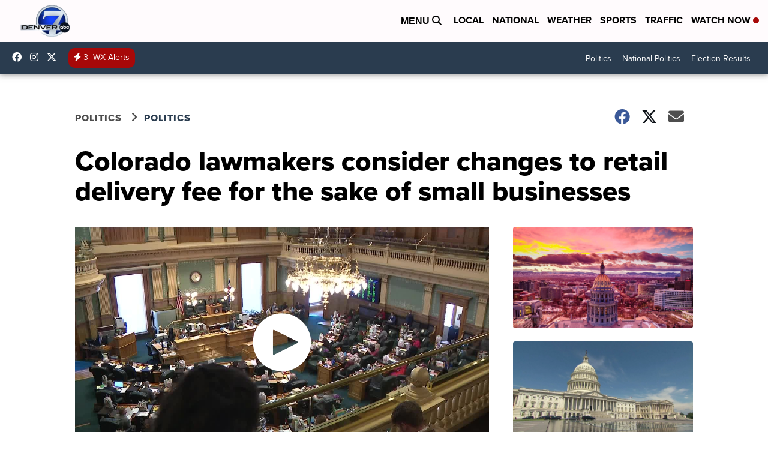

--- FILE ---
content_type: text/html; charset=utf-8
request_url: https://www.google.com/recaptcha/api2/anchor?ar=1&k=6LfIiLMgAAAAALZBRfxspvov0hQVLth9kOiQ4VMZ&co=aHR0cHM6Ly93d3cuZGVudmVyNy5jb206NDQz&hl=en&v=N67nZn4AqZkNcbeMu4prBgzg&size=normal&anchor-ms=20000&execute-ms=30000&cb=x2b2pn51hjz6
body_size: 50312
content:
<!DOCTYPE HTML><html dir="ltr" lang="en"><head><meta http-equiv="Content-Type" content="text/html; charset=UTF-8">
<meta http-equiv="X-UA-Compatible" content="IE=edge">
<title>reCAPTCHA</title>
<style type="text/css">
/* cyrillic-ext */
@font-face {
  font-family: 'Roboto';
  font-style: normal;
  font-weight: 400;
  font-stretch: 100%;
  src: url(//fonts.gstatic.com/s/roboto/v48/KFO7CnqEu92Fr1ME7kSn66aGLdTylUAMa3GUBHMdazTgWw.woff2) format('woff2');
  unicode-range: U+0460-052F, U+1C80-1C8A, U+20B4, U+2DE0-2DFF, U+A640-A69F, U+FE2E-FE2F;
}
/* cyrillic */
@font-face {
  font-family: 'Roboto';
  font-style: normal;
  font-weight: 400;
  font-stretch: 100%;
  src: url(//fonts.gstatic.com/s/roboto/v48/KFO7CnqEu92Fr1ME7kSn66aGLdTylUAMa3iUBHMdazTgWw.woff2) format('woff2');
  unicode-range: U+0301, U+0400-045F, U+0490-0491, U+04B0-04B1, U+2116;
}
/* greek-ext */
@font-face {
  font-family: 'Roboto';
  font-style: normal;
  font-weight: 400;
  font-stretch: 100%;
  src: url(//fonts.gstatic.com/s/roboto/v48/KFO7CnqEu92Fr1ME7kSn66aGLdTylUAMa3CUBHMdazTgWw.woff2) format('woff2');
  unicode-range: U+1F00-1FFF;
}
/* greek */
@font-face {
  font-family: 'Roboto';
  font-style: normal;
  font-weight: 400;
  font-stretch: 100%;
  src: url(//fonts.gstatic.com/s/roboto/v48/KFO7CnqEu92Fr1ME7kSn66aGLdTylUAMa3-UBHMdazTgWw.woff2) format('woff2');
  unicode-range: U+0370-0377, U+037A-037F, U+0384-038A, U+038C, U+038E-03A1, U+03A3-03FF;
}
/* math */
@font-face {
  font-family: 'Roboto';
  font-style: normal;
  font-weight: 400;
  font-stretch: 100%;
  src: url(//fonts.gstatic.com/s/roboto/v48/KFO7CnqEu92Fr1ME7kSn66aGLdTylUAMawCUBHMdazTgWw.woff2) format('woff2');
  unicode-range: U+0302-0303, U+0305, U+0307-0308, U+0310, U+0312, U+0315, U+031A, U+0326-0327, U+032C, U+032F-0330, U+0332-0333, U+0338, U+033A, U+0346, U+034D, U+0391-03A1, U+03A3-03A9, U+03B1-03C9, U+03D1, U+03D5-03D6, U+03F0-03F1, U+03F4-03F5, U+2016-2017, U+2034-2038, U+203C, U+2040, U+2043, U+2047, U+2050, U+2057, U+205F, U+2070-2071, U+2074-208E, U+2090-209C, U+20D0-20DC, U+20E1, U+20E5-20EF, U+2100-2112, U+2114-2115, U+2117-2121, U+2123-214F, U+2190, U+2192, U+2194-21AE, U+21B0-21E5, U+21F1-21F2, U+21F4-2211, U+2213-2214, U+2216-22FF, U+2308-230B, U+2310, U+2319, U+231C-2321, U+2336-237A, U+237C, U+2395, U+239B-23B7, U+23D0, U+23DC-23E1, U+2474-2475, U+25AF, U+25B3, U+25B7, U+25BD, U+25C1, U+25CA, U+25CC, U+25FB, U+266D-266F, U+27C0-27FF, U+2900-2AFF, U+2B0E-2B11, U+2B30-2B4C, U+2BFE, U+3030, U+FF5B, U+FF5D, U+1D400-1D7FF, U+1EE00-1EEFF;
}
/* symbols */
@font-face {
  font-family: 'Roboto';
  font-style: normal;
  font-weight: 400;
  font-stretch: 100%;
  src: url(//fonts.gstatic.com/s/roboto/v48/KFO7CnqEu92Fr1ME7kSn66aGLdTylUAMaxKUBHMdazTgWw.woff2) format('woff2');
  unicode-range: U+0001-000C, U+000E-001F, U+007F-009F, U+20DD-20E0, U+20E2-20E4, U+2150-218F, U+2190, U+2192, U+2194-2199, U+21AF, U+21E6-21F0, U+21F3, U+2218-2219, U+2299, U+22C4-22C6, U+2300-243F, U+2440-244A, U+2460-24FF, U+25A0-27BF, U+2800-28FF, U+2921-2922, U+2981, U+29BF, U+29EB, U+2B00-2BFF, U+4DC0-4DFF, U+FFF9-FFFB, U+10140-1018E, U+10190-1019C, U+101A0, U+101D0-101FD, U+102E0-102FB, U+10E60-10E7E, U+1D2C0-1D2D3, U+1D2E0-1D37F, U+1F000-1F0FF, U+1F100-1F1AD, U+1F1E6-1F1FF, U+1F30D-1F30F, U+1F315, U+1F31C, U+1F31E, U+1F320-1F32C, U+1F336, U+1F378, U+1F37D, U+1F382, U+1F393-1F39F, U+1F3A7-1F3A8, U+1F3AC-1F3AF, U+1F3C2, U+1F3C4-1F3C6, U+1F3CA-1F3CE, U+1F3D4-1F3E0, U+1F3ED, U+1F3F1-1F3F3, U+1F3F5-1F3F7, U+1F408, U+1F415, U+1F41F, U+1F426, U+1F43F, U+1F441-1F442, U+1F444, U+1F446-1F449, U+1F44C-1F44E, U+1F453, U+1F46A, U+1F47D, U+1F4A3, U+1F4B0, U+1F4B3, U+1F4B9, U+1F4BB, U+1F4BF, U+1F4C8-1F4CB, U+1F4D6, U+1F4DA, U+1F4DF, U+1F4E3-1F4E6, U+1F4EA-1F4ED, U+1F4F7, U+1F4F9-1F4FB, U+1F4FD-1F4FE, U+1F503, U+1F507-1F50B, U+1F50D, U+1F512-1F513, U+1F53E-1F54A, U+1F54F-1F5FA, U+1F610, U+1F650-1F67F, U+1F687, U+1F68D, U+1F691, U+1F694, U+1F698, U+1F6AD, U+1F6B2, U+1F6B9-1F6BA, U+1F6BC, U+1F6C6-1F6CF, U+1F6D3-1F6D7, U+1F6E0-1F6EA, U+1F6F0-1F6F3, U+1F6F7-1F6FC, U+1F700-1F7FF, U+1F800-1F80B, U+1F810-1F847, U+1F850-1F859, U+1F860-1F887, U+1F890-1F8AD, U+1F8B0-1F8BB, U+1F8C0-1F8C1, U+1F900-1F90B, U+1F93B, U+1F946, U+1F984, U+1F996, U+1F9E9, U+1FA00-1FA6F, U+1FA70-1FA7C, U+1FA80-1FA89, U+1FA8F-1FAC6, U+1FACE-1FADC, U+1FADF-1FAE9, U+1FAF0-1FAF8, U+1FB00-1FBFF;
}
/* vietnamese */
@font-face {
  font-family: 'Roboto';
  font-style: normal;
  font-weight: 400;
  font-stretch: 100%;
  src: url(//fonts.gstatic.com/s/roboto/v48/KFO7CnqEu92Fr1ME7kSn66aGLdTylUAMa3OUBHMdazTgWw.woff2) format('woff2');
  unicode-range: U+0102-0103, U+0110-0111, U+0128-0129, U+0168-0169, U+01A0-01A1, U+01AF-01B0, U+0300-0301, U+0303-0304, U+0308-0309, U+0323, U+0329, U+1EA0-1EF9, U+20AB;
}
/* latin-ext */
@font-face {
  font-family: 'Roboto';
  font-style: normal;
  font-weight: 400;
  font-stretch: 100%;
  src: url(//fonts.gstatic.com/s/roboto/v48/KFO7CnqEu92Fr1ME7kSn66aGLdTylUAMa3KUBHMdazTgWw.woff2) format('woff2');
  unicode-range: U+0100-02BA, U+02BD-02C5, U+02C7-02CC, U+02CE-02D7, U+02DD-02FF, U+0304, U+0308, U+0329, U+1D00-1DBF, U+1E00-1E9F, U+1EF2-1EFF, U+2020, U+20A0-20AB, U+20AD-20C0, U+2113, U+2C60-2C7F, U+A720-A7FF;
}
/* latin */
@font-face {
  font-family: 'Roboto';
  font-style: normal;
  font-weight: 400;
  font-stretch: 100%;
  src: url(//fonts.gstatic.com/s/roboto/v48/KFO7CnqEu92Fr1ME7kSn66aGLdTylUAMa3yUBHMdazQ.woff2) format('woff2');
  unicode-range: U+0000-00FF, U+0131, U+0152-0153, U+02BB-02BC, U+02C6, U+02DA, U+02DC, U+0304, U+0308, U+0329, U+2000-206F, U+20AC, U+2122, U+2191, U+2193, U+2212, U+2215, U+FEFF, U+FFFD;
}
/* cyrillic-ext */
@font-face {
  font-family: 'Roboto';
  font-style: normal;
  font-weight: 500;
  font-stretch: 100%;
  src: url(//fonts.gstatic.com/s/roboto/v48/KFO7CnqEu92Fr1ME7kSn66aGLdTylUAMa3GUBHMdazTgWw.woff2) format('woff2');
  unicode-range: U+0460-052F, U+1C80-1C8A, U+20B4, U+2DE0-2DFF, U+A640-A69F, U+FE2E-FE2F;
}
/* cyrillic */
@font-face {
  font-family: 'Roboto';
  font-style: normal;
  font-weight: 500;
  font-stretch: 100%;
  src: url(//fonts.gstatic.com/s/roboto/v48/KFO7CnqEu92Fr1ME7kSn66aGLdTylUAMa3iUBHMdazTgWw.woff2) format('woff2');
  unicode-range: U+0301, U+0400-045F, U+0490-0491, U+04B0-04B1, U+2116;
}
/* greek-ext */
@font-face {
  font-family: 'Roboto';
  font-style: normal;
  font-weight: 500;
  font-stretch: 100%;
  src: url(//fonts.gstatic.com/s/roboto/v48/KFO7CnqEu92Fr1ME7kSn66aGLdTylUAMa3CUBHMdazTgWw.woff2) format('woff2');
  unicode-range: U+1F00-1FFF;
}
/* greek */
@font-face {
  font-family: 'Roboto';
  font-style: normal;
  font-weight: 500;
  font-stretch: 100%;
  src: url(//fonts.gstatic.com/s/roboto/v48/KFO7CnqEu92Fr1ME7kSn66aGLdTylUAMa3-UBHMdazTgWw.woff2) format('woff2');
  unicode-range: U+0370-0377, U+037A-037F, U+0384-038A, U+038C, U+038E-03A1, U+03A3-03FF;
}
/* math */
@font-face {
  font-family: 'Roboto';
  font-style: normal;
  font-weight: 500;
  font-stretch: 100%;
  src: url(//fonts.gstatic.com/s/roboto/v48/KFO7CnqEu92Fr1ME7kSn66aGLdTylUAMawCUBHMdazTgWw.woff2) format('woff2');
  unicode-range: U+0302-0303, U+0305, U+0307-0308, U+0310, U+0312, U+0315, U+031A, U+0326-0327, U+032C, U+032F-0330, U+0332-0333, U+0338, U+033A, U+0346, U+034D, U+0391-03A1, U+03A3-03A9, U+03B1-03C9, U+03D1, U+03D5-03D6, U+03F0-03F1, U+03F4-03F5, U+2016-2017, U+2034-2038, U+203C, U+2040, U+2043, U+2047, U+2050, U+2057, U+205F, U+2070-2071, U+2074-208E, U+2090-209C, U+20D0-20DC, U+20E1, U+20E5-20EF, U+2100-2112, U+2114-2115, U+2117-2121, U+2123-214F, U+2190, U+2192, U+2194-21AE, U+21B0-21E5, U+21F1-21F2, U+21F4-2211, U+2213-2214, U+2216-22FF, U+2308-230B, U+2310, U+2319, U+231C-2321, U+2336-237A, U+237C, U+2395, U+239B-23B7, U+23D0, U+23DC-23E1, U+2474-2475, U+25AF, U+25B3, U+25B7, U+25BD, U+25C1, U+25CA, U+25CC, U+25FB, U+266D-266F, U+27C0-27FF, U+2900-2AFF, U+2B0E-2B11, U+2B30-2B4C, U+2BFE, U+3030, U+FF5B, U+FF5D, U+1D400-1D7FF, U+1EE00-1EEFF;
}
/* symbols */
@font-face {
  font-family: 'Roboto';
  font-style: normal;
  font-weight: 500;
  font-stretch: 100%;
  src: url(//fonts.gstatic.com/s/roboto/v48/KFO7CnqEu92Fr1ME7kSn66aGLdTylUAMaxKUBHMdazTgWw.woff2) format('woff2');
  unicode-range: U+0001-000C, U+000E-001F, U+007F-009F, U+20DD-20E0, U+20E2-20E4, U+2150-218F, U+2190, U+2192, U+2194-2199, U+21AF, U+21E6-21F0, U+21F3, U+2218-2219, U+2299, U+22C4-22C6, U+2300-243F, U+2440-244A, U+2460-24FF, U+25A0-27BF, U+2800-28FF, U+2921-2922, U+2981, U+29BF, U+29EB, U+2B00-2BFF, U+4DC0-4DFF, U+FFF9-FFFB, U+10140-1018E, U+10190-1019C, U+101A0, U+101D0-101FD, U+102E0-102FB, U+10E60-10E7E, U+1D2C0-1D2D3, U+1D2E0-1D37F, U+1F000-1F0FF, U+1F100-1F1AD, U+1F1E6-1F1FF, U+1F30D-1F30F, U+1F315, U+1F31C, U+1F31E, U+1F320-1F32C, U+1F336, U+1F378, U+1F37D, U+1F382, U+1F393-1F39F, U+1F3A7-1F3A8, U+1F3AC-1F3AF, U+1F3C2, U+1F3C4-1F3C6, U+1F3CA-1F3CE, U+1F3D4-1F3E0, U+1F3ED, U+1F3F1-1F3F3, U+1F3F5-1F3F7, U+1F408, U+1F415, U+1F41F, U+1F426, U+1F43F, U+1F441-1F442, U+1F444, U+1F446-1F449, U+1F44C-1F44E, U+1F453, U+1F46A, U+1F47D, U+1F4A3, U+1F4B0, U+1F4B3, U+1F4B9, U+1F4BB, U+1F4BF, U+1F4C8-1F4CB, U+1F4D6, U+1F4DA, U+1F4DF, U+1F4E3-1F4E6, U+1F4EA-1F4ED, U+1F4F7, U+1F4F9-1F4FB, U+1F4FD-1F4FE, U+1F503, U+1F507-1F50B, U+1F50D, U+1F512-1F513, U+1F53E-1F54A, U+1F54F-1F5FA, U+1F610, U+1F650-1F67F, U+1F687, U+1F68D, U+1F691, U+1F694, U+1F698, U+1F6AD, U+1F6B2, U+1F6B9-1F6BA, U+1F6BC, U+1F6C6-1F6CF, U+1F6D3-1F6D7, U+1F6E0-1F6EA, U+1F6F0-1F6F3, U+1F6F7-1F6FC, U+1F700-1F7FF, U+1F800-1F80B, U+1F810-1F847, U+1F850-1F859, U+1F860-1F887, U+1F890-1F8AD, U+1F8B0-1F8BB, U+1F8C0-1F8C1, U+1F900-1F90B, U+1F93B, U+1F946, U+1F984, U+1F996, U+1F9E9, U+1FA00-1FA6F, U+1FA70-1FA7C, U+1FA80-1FA89, U+1FA8F-1FAC6, U+1FACE-1FADC, U+1FADF-1FAE9, U+1FAF0-1FAF8, U+1FB00-1FBFF;
}
/* vietnamese */
@font-face {
  font-family: 'Roboto';
  font-style: normal;
  font-weight: 500;
  font-stretch: 100%;
  src: url(//fonts.gstatic.com/s/roboto/v48/KFO7CnqEu92Fr1ME7kSn66aGLdTylUAMa3OUBHMdazTgWw.woff2) format('woff2');
  unicode-range: U+0102-0103, U+0110-0111, U+0128-0129, U+0168-0169, U+01A0-01A1, U+01AF-01B0, U+0300-0301, U+0303-0304, U+0308-0309, U+0323, U+0329, U+1EA0-1EF9, U+20AB;
}
/* latin-ext */
@font-face {
  font-family: 'Roboto';
  font-style: normal;
  font-weight: 500;
  font-stretch: 100%;
  src: url(//fonts.gstatic.com/s/roboto/v48/KFO7CnqEu92Fr1ME7kSn66aGLdTylUAMa3KUBHMdazTgWw.woff2) format('woff2');
  unicode-range: U+0100-02BA, U+02BD-02C5, U+02C7-02CC, U+02CE-02D7, U+02DD-02FF, U+0304, U+0308, U+0329, U+1D00-1DBF, U+1E00-1E9F, U+1EF2-1EFF, U+2020, U+20A0-20AB, U+20AD-20C0, U+2113, U+2C60-2C7F, U+A720-A7FF;
}
/* latin */
@font-face {
  font-family: 'Roboto';
  font-style: normal;
  font-weight: 500;
  font-stretch: 100%;
  src: url(//fonts.gstatic.com/s/roboto/v48/KFO7CnqEu92Fr1ME7kSn66aGLdTylUAMa3yUBHMdazQ.woff2) format('woff2');
  unicode-range: U+0000-00FF, U+0131, U+0152-0153, U+02BB-02BC, U+02C6, U+02DA, U+02DC, U+0304, U+0308, U+0329, U+2000-206F, U+20AC, U+2122, U+2191, U+2193, U+2212, U+2215, U+FEFF, U+FFFD;
}
/* cyrillic-ext */
@font-face {
  font-family: 'Roboto';
  font-style: normal;
  font-weight: 900;
  font-stretch: 100%;
  src: url(//fonts.gstatic.com/s/roboto/v48/KFO7CnqEu92Fr1ME7kSn66aGLdTylUAMa3GUBHMdazTgWw.woff2) format('woff2');
  unicode-range: U+0460-052F, U+1C80-1C8A, U+20B4, U+2DE0-2DFF, U+A640-A69F, U+FE2E-FE2F;
}
/* cyrillic */
@font-face {
  font-family: 'Roboto';
  font-style: normal;
  font-weight: 900;
  font-stretch: 100%;
  src: url(//fonts.gstatic.com/s/roboto/v48/KFO7CnqEu92Fr1ME7kSn66aGLdTylUAMa3iUBHMdazTgWw.woff2) format('woff2');
  unicode-range: U+0301, U+0400-045F, U+0490-0491, U+04B0-04B1, U+2116;
}
/* greek-ext */
@font-face {
  font-family: 'Roboto';
  font-style: normal;
  font-weight: 900;
  font-stretch: 100%;
  src: url(//fonts.gstatic.com/s/roboto/v48/KFO7CnqEu92Fr1ME7kSn66aGLdTylUAMa3CUBHMdazTgWw.woff2) format('woff2');
  unicode-range: U+1F00-1FFF;
}
/* greek */
@font-face {
  font-family: 'Roboto';
  font-style: normal;
  font-weight: 900;
  font-stretch: 100%;
  src: url(//fonts.gstatic.com/s/roboto/v48/KFO7CnqEu92Fr1ME7kSn66aGLdTylUAMa3-UBHMdazTgWw.woff2) format('woff2');
  unicode-range: U+0370-0377, U+037A-037F, U+0384-038A, U+038C, U+038E-03A1, U+03A3-03FF;
}
/* math */
@font-face {
  font-family: 'Roboto';
  font-style: normal;
  font-weight: 900;
  font-stretch: 100%;
  src: url(//fonts.gstatic.com/s/roboto/v48/KFO7CnqEu92Fr1ME7kSn66aGLdTylUAMawCUBHMdazTgWw.woff2) format('woff2');
  unicode-range: U+0302-0303, U+0305, U+0307-0308, U+0310, U+0312, U+0315, U+031A, U+0326-0327, U+032C, U+032F-0330, U+0332-0333, U+0338, U+033A, U+0346, U+034D, U+0391-03A1, U+03A3-03A9, U+03B1-03C9, U+03D1, U+03D5-03D6, U+03F0-03F1, U+03F4-03F5, U+2016-2017, U+2034-2038, U+203C, U+2040, U+2043, U+2047, U+2050, U+2057, U+205F, U+2070-2071, U+2074-208E, U+2090-209C, U+20D0-20DC, U+20E1, U+20E5-20EF, U+2100-2112, U+2114-2115, U+2117-2121, U+2123-214F, U+2190, U+2192, U+2194-21AE, U+21B0-21E5, U+21F1-21F2, U+21F4-2211, U+2213-2214, U+2216-22FF, U+2308-230B, U+2310, U+2319, U+231C-2321, U+2336-237A, U+237C, U+2395, U+239B-23B7, U+23D0, U+23DC-23E1, U+2474-2475, U+25AF, U+25B3, U+25B7, U+25BD, U+25C1, U+25CA, U+25CC, U+25FB, U+266D-266F, U+27C0-27FF, U+2900-2AFF, U+2B0E-2B11, U+2B30-2B4C, U+2BFE, U+3030, U+FF5B, U+FF5D, U+1D400-1D7FF, U+1EE00-1EEFF;
}
/* symbols */
@font-face {
  font-family: 'Roboto';
  font-style: normal;
  font-weight: 900;
  font-stretch: 100%;
  src: url(//fonts.gstatic.com/s/roboto/v48/KFO7CnqEu92Fr1ME7kSn66aGLdTylUAMaxKUBHMdazTgWw.woff2) format('woff2');
  unicode-range: U+0001-000C, U+000E-001F, U+007F-009F, U+20DD-20E0, U+20E2-20E4, U+2150-218F, U+2190, U+2192, U+2194-2199, U+21AF, U+21E6-21F0, U+21F3, U+2218-2219, U+2299, U+22C4-22C6, U+2300-243F, U+2440-244A, U+2460-24FF, U+25A0-27BF, U+2800-28FF, U+2921-2922, U+2981, U+29BF, U+29EB, U+2B00-2BFF, U+4DC0-4DFF, U+FFF9-FFFB, U+10140-1018E, U+10190-1019C, U+101A0, U+101D0-101FD, U+102E0-102FB, U+10E60-10E7E, U+1D2C0-1D2D3, U+1D2E0-1D37F, U+1F000-1F0FF, U+1F100-1F1AD, U+1F1E6-1F1FF, U+1F30D-1F30F, U+1F315, U+1F31C, U+1F31E, U+1F320-1F32C, U+1F336, U+1F378, U+1F37D, U+1F382, U+1F393-1F39F, U+1F3A7-1F3A8, U+1F3AC-1F3AF, U+1F3C2, U+1F3C4-1F3C6, U+1F3CA-1F3CE, U+1F3D4-1F3E0, U+1F3ED, U+1F3F1-1F3F3, U+1F3F5-1F3F7, U+1F408, U+1F415, U+1F41F, U+1F426, U+1F43F, U+1F441-1F442, U+1F444, U+1F446-1F449, U+1F44C-1F44E, U+1F453, U+1F46A, U+1F47D, U+1F4A3, U+1F4B0, U+1F4B3, U+1F4B9, U+1F4BB, U+1F4BF, U+1F4C8-1F4CB, U+1F4D6, U+1F4DA, U+1F4DF, U+1F4E3-1F4E6, U+1F4EA-1F4ED, U+1F4F7, U+1F4F9-1F4FB, U+1F4FD-1F4FE, U+1F503, U+1F507-1F50B, U+1F50D, U+1F512-1F513, U+1F53E-1F54A, U+1F54F-1F5FA, U+1F610, U+1F650-1F67F, U+1F687, U+1F68D, U+1F691, U+1F694, U+1F698, U+1F6AD, U+1F6B2, U+1F6B9-1F6BA, U+1F6BC, U+1F6C6-1F6CF, U+1F6D3-1F6D7, U+1F6E0-1F6EA, U+1F6F0-1F6F3, U+1F6F7-1F6FC, U+1F700-1F7FF, U+1F800-1F80B, U+1F810-1F847, U+1F850-1F859, U+1F860-1F887, U+1F890-1F8AD, U+1F8B0-1F8BB, U+1F8C0-1F8C1, U+1F900-1F90B, U+1F93B, U+1F946, U+1F984, U+1F996, U+1F9E9, U+1FA00-1FA6F, U+1FA70-1FA7C, U+1FA80-1FA89, U+1FA8F-1FAC6, U+1FACE-1FADC, U+1FADF-1FAE9, U+1FAF0-1FAF8, U+1FB00-1FBFF;
}
/* vietnamese */
@font-face {
  font-family: 'Roboto';
  font-style: normal;
  font-weight: 900;
  font-stretch: 100%;
  src: url(//fonts.gstatic.com/s/roboto/v48/KFO7CnqEu92Fr1ME7kSn66aGLdTylUAMa3OUBHMdazTgWw.woff2) format('woff2');
  unicode-range: U+0102-0103, U+0110-0111, U+0128-0129, U+0168-0169, U+01A0-01A1, U+01AF-01B0, U+0300-0301, U+0303-0304, U+0308-0309, U+0323, U+0329, U+1EA0-1EF9, U+20AB;
}
/* latin-ext */
@font-face {
  font-family: 'Roboto';
  font-style: normal;
  font-weight: 900;
  font-stretch: 100%;
  src: url(//fonts.gstatic.com/s/roboto/v48/KFO7CnqEu92Fr1ME7kSn66aGLdTylUAMa3KUBHMdazTgWw.woff2) format('woff2');
  unicode-range: U+0100-02BA, U+02BD-02C5, U+02C7-02CC, U+02CE-02D7, U+02DD-02FF, U+0304, U+0308, U+0329, U+1D00-1DBF, U+1E00-1E9F, U+1EF2-1EFF, U+2020, U+20A0-20AB, U+20AD-20C0, U+2113, U+2C60-2C7F, U+A720-A7FF;
}
/* latin */
@font-face {
  font-family: 'Roboto';
  font-style: normal;
  font-weight: 900;
  font-stretch: 100%;
  src: url(//fonts.gstatic.com/s/roboto/v48/KFO7CnqEu92Fr1ME7kSn66aGLdTylUAMa3yUBHMdazQ.woff2) format('woff2');
  unicode-range: U+0000-00FF, U+0131, U+0152-0153, U+02BB-02BC, U+02C6, U+02DA, U+02DC, U+0304, U+0308, U+0329, U+2000-206F, U+20AC, U+2122, U+2191, U+2193, U+2212, U+2215, U+FEFF, U+FFFD;
}

</style>
<link rel="stylesheet" type="text/css" href="https://www.gstatic.com/recaptcha/releases/N67nZn4AqZkNcbeMu4prBgzg/styles__ltr.css">
<script nonce="TkmlNmEjaKxzyTH__5svDg" type="text/javascript">window['__recaptcha_api'] = 'https://www.google.com/recaptcha/api2/';</script>
<script type="text/javascript" src="https://www.gstatic.com/recaptcha/releases/N67nZn4AqZkNcbeMu4prBgzg/recaptcha__en.js" nonce="TkmlNmEjaKxzyTH__5svDg">
      
    </script></head>
<body><div id="rc-anchor-alert" class="rc-anchor-alert"></div>
<input type="hidden" id="recaptcha-token" value="[base64]">
<script type="text/javascript" nonce="TkmlNmEjaKxzyTH__5svDg">
      recaptcha.anchor.Main.init("[\x22ainput\x22,[\x22bgdata\x22,\x22\x22,\[base64]/[base64]/[base64]/[base64]/[base64]/[base64]/KGcoTywyNTMsTy5PKSxVRyhPLEMpKTpnKE8sMjUzLEMpLE8pKSxsKSksTykpfSxieT1mdW5jdGlvbihDLE8sdSxsKXtmb3IobD0odT1SKEMpLDApO08+MDtPLS0pbD1sPDw4fFooQyk7ZyhDLHUsbCl9LFVHPWZ1bmN0aW9uKEMsTyl7Qy5pLmxlbmd0aD4xMDQ/[base64]/[base64]/[base64]/[base64]/[base64]/[base64]/[base64]\\u003d\x22,\[base64]\x22,\x22w7k4w6UpfcOAD3rDjHTCisOCwotqf8KsdFMUw5HCjMOOw4VNw5fDg8K4WcOIOAtfwrtXP315wrptwrTCrRXDjyPCvcKMwrnDssKiTCzDjMKkeH9Ew5zCtCYDwqg/XiN9w7LDgMOHw6HDqcKncsK7worCmcO3U8OPTcOgP8O7wqosQMOPLMKfL8OKA2/Cl3bCkWbCgsO8IxfCgsKFZV/DksO7CsKDcMKwBMO0wrrDgivDqMOmwpkKHMKHZMOBF3QcZsOow7nCtsKgw7A+woPDqTfCqcO9ICfDrsKqZ1NCwqLDmcKIwpcawoTCkgjCuMOOw694wovCrcKsE8KJw48xdWoVBUrDusK1FcKvwprCoHjDsMKKwr/Cs8KywrbDlSUvMCDCnADCrG0IIRpfwqIPbMKDGW9Uw4PCqDHDqkvCi8KBFsKuwrIBX8OBwoPCsmbDuyQ9w5zCucKxclkVwpzCpH9yd8KUMmjDj8OcB8OQwos/[base64]/CoHBGwovDrMKewo7Dt8KyWBJNDhF6FUEIZFnDoMOCLgEXwpXDkSnDpMO6GXV9w4oHwqp3woXCocKpw7NHb2d6GcOXQREow508V8KZLjvCnMO3w5VuwqjDo8OhV8KqwqnCp2zCln9FwqjDusONw4vDk1LDjsOzwq/[base64]/w7ZvKidsDQrDhjFjfmdEwqLDikgjeER4V8OVwp/[base64]/CicOMMMO/R3HCpsKYGyU3EsODTEPCj8OzQMKwwojCiBJgw4zCqHV7PsO5DMOIaWIHw63DuDFbw5IoNTRvMmUfSsK6WnIMw4ANw5vChCUTQhfCnTLClsKLaQYbw55pwqV/[base64]/DnDN6w7nCr03DpHDCj3TCn8OBwrV+wonCjifCuXF3w50iwpvCusK+wqgAcU/[base64]/CkA/CnsOiVsOtaMKEwpUWwpQnKcKIwow5TcKewqEIw6jDjAfDkU9bRAHDrAopJsKqwpjDrMOPdmvClXRVwrwzw7Q3wrbCrDkjekjDl8Owwqc4wrjDksKPw5dNXHhZwqLDgcK1wovDjcKSwo4BZsKiw7PDicKBZsOXEMOaKjVfB8OEw6bCsysrwpPDh3I/w6dFw4rDgBlAQcKWLMKsbcOxe8OLw5ENIcOMJATDlcOWGMKWw7s+IW3DuMKyw4HDog/DklohXE5YMloFwpfDrGDDtgnDusOhH1PDrwPCqULCiA/CrcKnwr8Sw4cUcl8jwojCmEwpwp7Dq8OGwqHDol0xw4jDgXI1fwV6w4hRbcKHwpjChW3DmHrDnMOGw6kOw59pW8OiwrzDrBE3w4R7fEc+wrkdCgMGRhxwwrdTD8KWPsKjWm4Pf8Owbm/[base64]/[base64]/ehnCmifCvsKiCcO2w4jCqlbCksODPMOXA8OwaUt9w64Nb8K8JcOPOcKdw57DhgnCv8KZw5g2fsOLO1LDr2BKwpsUTsOYMz9dWsO+woJmeFPCjEPDkyHCiQzChGpYwooZw4PDhC3ChSUUwp8sw5vCuR7DtMO3TVnCmVLCkcOBwqnDh8KRVUfDpsK8wqcNwq/DpMOjw7XCsT9GGT8Aw7NuwqU1KyvCrwIBw4DCrsO3HRY6A8K/woTDv3lwwpggR8Kvwr4JRHnDrVrDrsO2ZsKwdnUOGMKpwqE4wo7CgkJEMnA9LnhjwrbDiVc4w5Y/[base64]/DjMOFByrClRPDoMOWJ8OXXj5cVsKndwbCgcOiYMOdw7pDZcOFQBzCuDgVQcKEw7TDlnPDg8KvCBBZDjHDnG4Mw7k0JcKvw6/DvTFUwq8mwr7CkSLClUnDo27DpcKEwp96YcK9WsKfw4F+woDDjy/Dr8Kew7XCpcOBIMK3d8OoHxAbwpLCtSXCgD/[base64]/wolIQDwvMsKqw5vDjsKtJ1QeMH8fw6QBCz/Cl8O3DcOGw5DCqMOmw77DmsOOEMOPHSTCpcKJXMOrTiTCrsK8woZ4wrHDvsOaw7LDjT7Dj3XClcK/RDzDr3LDk0s/wqHChsOww4oawpvCvMKnGcK3wo7ClcKmwpUpbMKhw6vCnUbCgkvDrADDiEbCo8O0X8KjwqzDusOtwpvDmMORw53Do0XCncOqGsKLUjLDicK2N8KKw4xZI1lpVMOlTcKKLz85WWvDusK0wrXCu8Oqwr8mw7ISGS/CgWLDvUDDr8OAwonDnVAMw4tjTCMDw5rDti3DmiVgCVTDiBsSw7fChxrDusKawpHDsRHCmsOJwrpGw5QUw6t1w7nDt8KUw43CpiQ0Nw9ZXEYJwprDhMOYwrXCi8Kiw4XDmkDCsUkkbRgvP8K1O1/DowkHw6HCscK5MsKQwqRgQsK/wo/[base64]/Co3/ClQXChn7CnyJOwrNVw4vCkR/[base64]/YsKKw69VcwXCvsORY8OFfsO0cTXCk2nCpi7DtGfCtsKKBMK4C8OtIF/DtxzDjhHCi8OiwpnCrcONw7IGf8Obw5x/DADDqG3CuGTCoVbDsAMZc0bCk8OTw47Dp8OMwpzCl3hsVVrDk0Yid8KWw4DCg8KVwpHCmhnDmTwRdmlVMV1CAWfDpn7DisKMwpDDjMKOMMO4wo7DnsOafVvDsGLCl3HDkMOPI8Ogwo7DgsKWw7PDp8O7JRdWwrh0wp7Dh39VwpLCl8OxwpAUw49WwqXCj8KjZQvDmg/Dj8ORwo91w6dJRMOcw6jCv3TCqsO6w4PDn8O+JBnDssOXw47DgynCq8OEV2vCkywaw43CpMOGwpw4HMOzw6nCg3lNw7J4w77DhcOoa8OeICPCj8OQW3nDs34dwr/Cmx8zwp5Vw50PZ2nDnCxvw6pPw60Xwqh6wr4jwoY5PV3CtBHCnMKlw7XDtsKww6gtwplqw71pw4XCosOHG282wrBsw59IwrTCv0XDlMOVXcOYHlDCty9cYcOrBUhwd8OwwrTDkBnDkToIw5U2wq/[base64]/w6pZw6ZRWsOxw51Ow6XCvMKAPsO8P2LCnsOpwpHDmcK1acOHQ8O2w64VwpA5dEg7wr/DmMOdwpLCuQbDnsOHw5pew5zDrEDCvwBtA8OhwqvDsBULNCnCsg03BMKbC8KgQ8K0KlDDtjFcwqrDp8OSG0nCrUhzecOOBcKZwqIWRHzDulNnwqHCmhFdwp/DiRQgU8KxesOUHn3CrsOtwqjDr33DpH0xJ8Ksw53DhcOWVzXCi8KLLsOfw7M7SXfDtU4Bw4bDglgMw7ZJwqp1wqHCtcK/[base64]/Cpx1zZH0iI8KUZFXDqsOxK2XCgnEzHlRow7gqwqHCkAk/[base64]/[base64]/CsMKNDC1QOsKNbMOaXRPDuxnDuMO0KVYvY3kXwqjDl2bDsGLDsTPDosO4Y8K7E8KHw4nCqcO+N3xzwpPCkcKMDDNRwrjDpcOMw4zCqMOkIcKxEH90wr5WwotkwpDChMOIw50/Wm/[base64]/Ck8KjwqlgODp/wrAMwrjDlMOVbD3CiCvCvMOoMsOnf0UJwpnDth/DnCoNXMKnw7hUbMKnY05pw54absOqbcOqWsOYEHwxwo41wrXDmcOTwpbDo8OMwoVowovCssKSbsO3ScOZMXfClnTDjkXCvik6wobDpcOIw4gfwprCjsKoDsOuwoNew4XCnsKiw5DDgsKuw4fDowXCrg3CgnJIOsOBBMO4JVZ0wrFjw5t5wo/[base64]/wrIlAyhqQ8OZw7/Cki8FJjTChMO9Y1hLwqvDsT56wrFla8KabMKQOcOlEh4JIMK8w6PDpRUVw4Q+CMKkwpQve3zCgMOYwr3DssOKQ8KbKVTDmWxrw6M9w4xLCR/CgMKxIcOZw5UuUcOiRmXCkMOWwp/CpjM9wr5XX8KYwrVHZcKVaWRSw6snwpnCrMOkwpxlwogrw4YPXFrCk8KJwpjCv8OTwoE9DMO7w6XDnlQIwpbDtMOKwoPDlHFLCMKfwowpDz4JUcOcw57Ds8KxwrNabQF3w5Mdw67CnRzCszJ9fsOOwrPCugzDjsK4ScO0J8OZw5JUwqxPMj4mw7zCv3/Do8OaN8KIw61iwowEEcOEwoEjwrzCixh/PDZQQU5ow4V+cMKaw5FwwrPDgsOrw6oKw4rDtDnCuMKQwovCliLCjQBgw5cUCSbDqR1MwrTDo2vCrkzCvcOBwpnChsOODcK2wqEPwrYxbz9bb3VKw6Nsw4/[base64]/cH3DtMOgW8O+wr8xbsOKXVcIUArDncK7ecKlwpXCvMOaR1/CkgfDv1fCs21YHMOrAcOGw4vDisOMwqVdwrhsQWZGFMKdwo8VMcOdCAvCr8K2LUrDtBZEQlhZdlrCtsKBw5d8CwjDisKuYWbCjSTClsKTwoBLaMKAw63DgcKrXsKOE1/DuMOPw4AOwrjDisKVw7LDvgXCh3Enw55Xwrk9w5bCjsK+wqzDvsO3dcKlM8Kswq9AwqPDksKjwoRJw6nClCRAJcODFMOec2rCucKnCnfCrsO3w5UAwox/wokQBMOPZsKyw7oNw7PCoWvDicKPwrPCq8OsGRQpw5UCfsKQaMOVdMKHbsO4Xx/CrQE5wqvDkMOLwpzCu05AY8OjUmE5QMKWw4J1wrEhalPDpgtBw4pzw4nCmMKyw7QPEcOgwoPClMO9DELCo8Olw6ICw5l2w6AFPcKww79swoBpKC3CvzXCvsKWw7p8w604w4bCscKEJcKEDCHDucOYR8OUI3/CpMKHDhfDo2J9ZzvDkgbDoRMuRcOaG8KawpjDqMK2S8OowqU5w40gSGMwwq05w7jCksOsfsKjw7g5wqg/FsKOwrvCpcOEwqkPNcKiwrtlwo/Cn3vCqMKnw4/CisO6wptpNMKMUsKYwqnDqgDCicKwwrdgCwsJdX7CtMKib2EoKMKjbWrClMKzwp/DtQZVwo3DgELCsXDCmgZDD8KFwqrCllZmwo7DiQ59wpjDuEPDj8KIPkg6wpvCu8Kqw5XDkH7Cm8K+HsO0IgJUCyF7FsOWwqXDsx5+Qx/CqcOLwrLCvMO5Y8KYw7xcdg7Ct8OeeTwUwqnCgMO0w4R0w6NZw4PCnMKlSlwfKsOMGMO1wo3CgcOWQcK3w6IdIsKewqLDlj9/WcKVbcOlLcOnJsKHCQbDr8OPSmtvHzVJwqluPD1BYsKywrVBPCZFw50rw5zCpAzDsUl9wq1fWyjCgsKIwqk0MMO1wq0uwr7Dn1jCvDR1fVjCi8KyOMO9GWHDvVPDsmI7w7HCnG9ZJ8KBwoFDXDTDq8KswoTDj8Osw7HCqsO3TsOFLsK5FcOBQMOWwpx2RcKAUB4twp/[base64]/LgApdMKQwpfCgRdowobCnxjDpnIkw6tiTCQtw6HDrmpCI1/[base64]/AjrDu0UvwpjDuMK7wqrDusOkw4NYCcK/w6wHI8KjBwVBwoPDgSpzH3YoZTDDmlDCoTxET2TCg8OYw6NASMKZHgBXw6Nic8OKwo9CwobCjiUBJsOVwpVBD8KIwqgzGFBTw7tJwopBwpjCiMK/[base64]/[base64]/Dq8KOwpgkDCbClxoJRQfCsMOyR37CnljCicOpwrPCu2scdzFuw5bDr3nCgDdINExzw5DDsTFPdCMhOMK+dMORJBvDl8OAaMOhw7RjRHJ7wqrCicOwDcKcWQ8nGcOjw6zCtlLCn3YhwrTDscOJwoTCisOLwpzCrcK7woEaw5vCs8K1IcK/[base64]/[base64]/Dm8Kaw4VQwqN+RgAuTFI4dsKVWCvDh8K8csKqw6dcAStUwp5KBsOVKcKMe8OEw54qwoo1NcKxwrk6Z8Oaw4U/w5BqXMKUW8OlIsO1EmUuwpzCqn3Dv8K1wrTDh8OdWsKqQnEkAlYvU1RJwrQpHnvCksOHwpQROhAFw7McP0XCq8OOw7/CgHHCjsOOccO4ZsK1wo0bfcOmfwsrNXwJVyvDnyTDnsKAfsKgw6fCm8K4S0vCjsK/QgXDmsKPLmUCOcKybMOdwqjDvHzDhMKowrrDisOCwo/DviVxAT8bwqJ/VwnDlcKhw6g0w6gqw4g4wqrDrMK8CXsiw7how4/[base64]/Dq05xa1FvaMKYwqYIWMKoOMO1LMO2L8OlVEMCwqZEOj3DrcOmwqTDj0/Cu3Acw715HcOpOMKIwojDnXBZd8KPw5jCrhFqw5vChcOOwp1yw63CqcKcDB/CuMOga10Sw5bCucKYwok/wrQKw7HDrAIrw5zDsQB+w6bCncKWC8Klwpl2fcKQwr8Ew6Vvw5nDkcO6w45sOsOAw6LCn8KzwoFLwrLCtsK/w4jDvF/[base64]/[base64]/[base64]/[base64]/[base64]/DgMOtwq8wwpc0PgpywqcvasOIw6vDtA1nAx0MdsKZwqnDh8OFA1zDt0HDigtqG8Kpw4PDnMKdwrfCg3svw4LCgsOcccK9wo8FK0nCuMODawojw7zDpVfDnQ1MwolLF1NkRn/ChXrChcKqWwPDkMKkw4JTccKZw73DvsOcw7/[base64]/SXzCkMOXwrLClcO+w78Ew4LCrxpsBcOSInDCrMO+SSJ/[base64]/CpMOeU03Dk8KCwod0w71IdEnDl0Uqwq/[base64]/DrTIaMxs5wpHCpMO7w6/Cp0PDggTDksO0wrBaw6TCnCd6wqbCpiPDisKIw5zDj2Qiwps3w59jw6HDgHXDrGrCgVvCtsOUIBXDssO8wojDuVVywrESCsKBwql7fcKkW8OVw57CvsOtCi7DrcOBw61Mw7M+woDCjS51enLDs8KYw5/ClhZna8O/worCncK3TR3Dm8Orw5N4U8Oaw5kkKMKZw6g1JMKRdRPCnsKQfcOecWzDgzhuwqUYa0HCt8K8wpDDtsOWwpzDjsO7QFFsworDkcKow4AGTiXChcOxP3TCmsOTaUHChMOsw55QP8KeUcKAw40ETHDDkMKow5TDtjHDiMKlw77CqjTDksK1wpl+cUUyG0Ayw7jDhsODQW/[base64]/[base64]/w4cTwr3Dn8OWw5TCmiNGZ8KIwo7DlcKFw4UgdsOzw7XCo8OywrYzJsOlFA3Ck3EBw7/CssO1ARjDvAUEwrlScR5Ye0zDmsOCTgcIw4hkwrsMaDB/T2cQw4jDhMKswrEswogKCkUgf8OmDAx3P8KDwrnCiMK7ZMKnfcOqw7jCkcKHAsODMsKOw4gPwrQAworCisKKwrliw4s+woPDgsK/AMOcZcObWmvDusKfw4FyL1fCgMKTBlXCsGHDiTLCp29Sfj/[base64]/[base64]/CksKBM8O2w6MEw4clw651QXxoOx7Dvg0xdMOuwrsPc2nDjcKwWV1Fwq5dZcOZT8OIT3d5w50ndMKBw7jDnMKmKhfCq8OuV3QDw4x3VQlbAcKCwqzCiBJeBMOSw7PCq8KtwqnDvk/CocO5w57CjsO5YcOxwr3DnsO3KcK4wpnDhMORw7k8bcOBwrxKw4TCoxRowqwEw5k8wqQ7WiXCvSZzw59JacOfRMOqUcKsw4xGPcKCdsKrw6XCkcOpa8Kew43CkTssNAXCsXbDiT7CpcKDwoV2wrh1woQfTsKnw7NXw5hMCEfCisOhw6LDv8OYwp7DicOjwo/DnlLCrcKAw6d1w5QSw57DmB3CrRrCgyZSNsOhwpFUwrPDtknDhTTCvAsrJR/Dim/[base64]/CmMKIw5jDlTHCtsKHw6xzwo/DjSBuH1c3OVNuw4Rjw6rChBjCjQPDtlJEw65iLXU3OhvChMORDsOpw7wmKgcQQTDDnsKGYWB4BGEhYMOLfMOMNiBYYBPCpMOnfcK5FG8hf1pwZHE4wrvDi2x0L8K+w7PCqRfCg1VSw5kgw7AkDBdfw7/ChkDDjknDsMKywo5Iw6RSIcOSw40Ow6LDosKPa3/DoMOddMO9H8K5w6bDiMOTw63CpGHDjA4LAUbCiCBhHWTCuMO8wokCwr7DvcKEwr3DjSA7wrAuFl/DnDEnwoDDiD7DjVh6wrrDqVPDrgTCisKdwrwFB8OFGMKxw4/[base64]/Cp8OJw4jCoV/DmsO/[base64]/DhMOIKU4/[base64]/[base64]/DnR10JcKAw7TDtsKqwpdpw5zDmlZgOMOSScK7wpIXwq/DgsKEw73CjcK0w4XDqMKobGjDiTFSeMOEK0giMsOjEMKow7vDt8K2bFTCsF7Chl/CgzFpwptQw5oTOsOqwqnDrGUQZFx5wpw7MDxywqHCqUJlw54tw4RrwpZPBcOMQlc3wpnDh2nCnsO8wpjCgMO3wrR3DwTCqUk/w4DCp8Ofwogzwpguw5TDuyHDqVrCjcOmccO8wrU3bCgrccOdaMOPXShubSFGUsOkL8OMCcO5w5peCyVwwqbCqcO5WcOnNcO/[base64]/wohnYjI1w71ew6bCoycOQDJYwpJiXcOpVcK4wqPCnsKkw7VdwrvDhSPDucO+wpNHCsKZwpNZwrl1OVRrw58JSsKtHhXDsMOtNsKIXcK3JMOSHcOwTBjCrMOjFcOkw4Q1OyEMwr7CsH7DkgvDqsOfHwDDlW8ZwqFdasOpwpAyw7VwY8KxFMO+CxkpFgMZw4oUw6/DviXDqnYzw7TCnsO3TQAdV8OiwonCkFs5w5QecMOpw4/[base64]/[base64]/w7bDosO6wpDDjiksw58EEcOGw67DrQXDscO1N8Okw4Qew5o9w4x1wrRzfVXDukINw60tT8O0wpsiL8KxY8OnNzJLw77CryfCtWjCq2bDv3PCj1LDvF8TXCDDng/[base64]/DuQ3CsEgZw7lowp3Ctz3DnQlwDsOlOG/DisKXCjrDugAlBMKLwozDqsKHXsKrCWxgw6JbBsKPw6jCoMKEw7zCq8K+RUYVwo7CoDlYB8K9w5/CnyEfUjDDmsKzwr0Nw5HDr152QsKZwpjCoTfDiGlVw4bDv8Onw4bDu8OBw715W8ObaV4OF8OLFnB3N0BOw4/Di3howohXw5hrw7DDjVt5w4TCjm0uwrhhw5xMRDzCkMKpw6p1wqMMAiJZwr9rw7nDn8KOZh4VOFbCiwPCucKxwr/Ckz81w6QAw4XDgjvDgcKMw7DDh3h2w7Vmw5snWMK/wrbDvjTDrXMSQFxuw67DvyTCgSPDnRcqwpzDiA/DrmAhw4l8w6/DrRvDo8KKacK3w4jDi8OEw6hPDHtVwqg2BsKzwrHCuVnCuMKEwrJIwrvCg8Kvw7DCpCVfwozDhiRMLsOXKFlKwoHDlsO/w4HDhjRQWcOieMOkw6VsDcOhPG8ZwrsqTMKcw4IVw75Cw73Ds2hnwq/Dp8KZwo3ClMOoFBxzEcOOWBHDtGnCgFp9wpzCvcKPwobCvyLDkMKBJ1rDjMKZwo7CnMOPRA3Cp07Cn1Q7wqXDuMK/OcK5RsKFw4B6wq3Dg8Oww78pw4/CscKdw5jCqT/DmWFKVsOXwqlIKGzCoMK5w5LCi8OMwojCnlvCgcObw5nCsCPDtsK2w4jCg8OgwrBAPQJhE8OpwoQFwrpeJsOIFRU3AcO0NGvDnMKSNMKOw4/[base64]/TWPChUnDtRVPJMOswp7CoGAKwr/Cs8K9L3J6w7nDoMOZVMKLKyTDowLCkiMLwohTQm3CgcOpw7oYfUjCtCTDlcOGDmjDt8KWGR5VL8K7NxB/wpXDkcOUXlY+w5hpVRg/w48LLxbDtsKcwrkEG8OEw5vCjsODFj7CjsO4w43DsxbDscOcw6Q6w5ZPHnDCl8KGDMOGRQTCnsKRF2TCn8O8woUoXjMew5EMCGRmcMOhwoF/[base64]/DvcKof8K2w7fDh8KOw6/[base64]/[base64]/DtMK2wqpLJmfDvsOPwrJOVMKbw6fChsK/wrnDrcKqw6nDphLDmsKNwoNaw7d9w7IbEsOLdcKuwr9nL8K+w5nCvsOyw6cPVhY1fxnDjWDCknDDphXCuEQMRcKqb8OTEsKYRQN+w5U0CDzCkDbCkcOLb8KLw5TCtDtVwr0Xf8OWM8KGwot1c8KNZ8KFPxlvw6lyLgtXVMOcw7vDgA/Coy1Mw4LDncKDV8Olw5vDhiTChMOvIcOaMh9pDsKmAQl0wo0XwqUpw6Z2w61/w7dSZsOkwooUw5rDusOMwpEIwq7DkWwjb8KXasOTYsKww4jDs0sOEMKac8KsS37DlnnDn1jDjWFgNkjCs3dow6bDlwXDt2tAc8OMw7LDi8OtwqDCkRxHX8KFEjRGw55Aw6fCiFDCqMK/woYFw5fDt8O7SMOHPMKKc8KQDMOGwp0MX8OjGnowYMK7w5jCoMO4wqLCnMKew4XCj8KEGUU7LGTCo8OKOkJhZRoEezZhw57CqMKvGynDqMOaEU/Dh0FkwohDw67Cs8K0w6pQOsOiwr9TAiDCjcOvw6V0Dz/Di1ddw7XCv8Ozw4TDvRPDqmfChcK7wrEYw4wLOxsVw4TCsgvCiMKZwoFWw5fClcOdasOMwrdhwoxMw6fDsUjDvcOlLn/DgMO2w6PDjsOWQ8K3wrpbwrgqMmgbAEh/IyfClnBfwoh9w7DClcKMwpzCsMOLCcKzwpVTUMO9RMK4w4zDhnMeOB7Ck3nDn0LDscKOw5bDhMK4wqFBw4wBWQDDsALCmm7Cg1fDn8Ovw5VvMMK8wowkRcKANMOFKMO0w7PCmMKgw6B/wqJHw5jDrisTwponwpLDoyh9QMOBT8Ozw5rDv8Ohdh0VwqnDq0hnQkpjYyHDt8KQc8Kkf3IBfcOwesKjw7TDisOFw6TDt8KdQVPCvMOkXsOlw6bDscOsWXrDrwIOw67DiMKvZQ7Ch8O2wqbDu2/ClcOCUsOvdcOQUsKCw6fCr8OOOcOUwqZUw7xhFcOXw4pCwrUWThJKw6Fgwo/DusOowq4xwqzCk8OTw6Fxw63Dpj/DosOVwpXCqUgVe8KCw5LCj1hLw6AnXsOPw5U0XcKGKSN1w4w0ZMO0HjcEw7RKw4dswqN9TDxEMi7DpsOOWlzCixcqwrnDq8KOwr/DtUvCr37Cm8Kmwp4Uw6HDijZzOMObwqwTwpzCjU/DmCTCl8Kxw7HDnEvDicOCw4LDrzLDksOFwonDjcKSwrXDsQBxTsKIwpkmw6fCgcKffy/Ds8KQC3rDgVzDuDgMw6nDiSDDlC3DgcKULx7CqsKRw7M3S8KCTVEpI1PCq2ElwqNZVAbDgEPCuMO7w6Aqwr5xw79kQMO8wrRpK8KswrMjVgkZw7TDo8OGJcODWxgTwpdKZcKYwqpkEShlw5XDrMO/w5wsS3/DmcODO8OHw4bCqMKTwqTCjyfDs8OnRS/Dnn/[base64]/CiMOHwrl8GzxwK0TDkDjCuTnDjcOCw7c+CsKLw5vDslETGGHDsmrDlcKWw7PDmi4Cwq/CusOfJ8KaDBk7w4zCpHoCwrxOYsOZwpjCgG/CocKKwo1EDcOUw7LCmwTDjB3DhcKcdg9pwodPPmlDdcKvwrAoQiPCn8ONwqY/[base64]/CvwIlw6DDnDnCrQVzd13CsFRswqPDmMOGw4XDuwIvwoXCrsOOwoPCsj8qYMOxwrZLwpxnFMOBJVnCn8O7IsKlD1zCk8KQwrAjwqc/[base64]/DpRbDgMOIW8KVwq7CksO9w6RRw4dawqPCnMOEwrgVwqBrwqnDtcO7MMO6fsK+bFVXB8K2w4LCq8O6a8Kpw4vCrmrDqMKxZl7DnMK+LwZ5wqdXfcOuAMO/O8OXNMK7wrjDtTxpwrBlw6o9wqAnw6PCp8KrwozClmLDuGbChExTesOiM8OVw5Q+woPDm1fDocK4b8Olw74uV2gCw649wp0lTMKSwpwQED5pw7PCtHoDa8OFVEjCgSt0wrAJcynDm8KObMOIw7rDgEg6w7/CkMK/biHDkkt6w58eMcKeRMKFaQpvWsOqw7DDpMO0EDx/RU9kw5TCsiPCvR/DtcO0NmgFHcK2QsOUwqpeccOPw5PCo3fDnhPDlW3CtGRHw4ZzZG4ow7vCrcKwaUHDrsOuw6zCtzBzwpUFw5rDtxPChcKgDcKHwqDDu8Kgw4XCnVHCm8OpwrVzNg3Dl8KBwpHDvgp9w6oWKUzDjAtGSsOow5LDlwddw6BUGlHDusK4RWF/[base64]/Cp8OMwrfDmhXDtcKsIsKtw5LCvgvDrsKKwpfDlmTCkSYawr4swp8YHAnCv8OYw6/DicOFaMOwJnHCusOcbx8Ow7obHT3Dq1rDgl8TQsK5YVLDswHCpcOOwp/DhcK7f1lgwpfDn8K7w58Ow4ZvwqrDsjjCo8O/w69Bw44+w7RMwpAtDcKLHxfDs8OswqvCpcOOMsKSwqfDqUI9asOoX1rDjVk7fMKpJ8Ohw7h0eFx7wpQRwqbCtcOgXF3DksKePMOeA8Kbw5HCoS4sQsKxwpV/[base64]/wq7Cr3HDnMK0JiDCpD3Dk8K+woJpZ1c7NSfDoMODHcKlPsKSVcKTwocuwpnDtsKzCcKUw4EbT8OxIi3DrRt3w7/[base64]/ClQTCmcOYR8KkE0Rjw5vDucOzY8OYwrYqd8KzEG/DssOmw7/CjmvClTtDw4fCp8OKw6tgQ09zd8K+PhnCtj3ClwYZwq3DscK0w43DsRzCpCYAfQsUTcKywqk+QcOZwr5HwqJ+asKywpXDqcKswokfwpbDgjcUMkjCrcOAw6wCVcKfw6PCh8KFw7LCq0kpwohDGQ45HykpwoRCw4o0w5gJZcKgO8O4wr/DuGhhesOSw6vDpcKkZRt3wp7CiRTDnBbDqkDCgMOJfRtCPsKOTcOjw5wcw7/ChmzCksO9w5LCkMO3w7FTf3ZmYMOOVA3CuMOlCQQBw6cHwoHDjMODwrvCm8OJwp3Cnx0mw6/DrcKlw40BwrfDkjksw6LDpcKlw5INwqwRD8K0BsOow6/CjGp+TWpTw4DDn8KdwrfDrU7DpnnDgzHCkFnClRbDp3UewroBfhXCt8OXw6TCj8O9wpBIAW7ClcOew7/CpmJ3BMORw4vDoDgDwo56HA83wq4Ee3PDulNqwqstIk52wpDClUEAwrlLD8OuTDbDvznCvcODw7/DsMKjbMKzw5EUwr7CvcKZwplmMcOUwpDChMKMF8KWXwTDnMOqHh3CnWJgMsOJwrPChsOfb8KhNMKewpzCoVvDoDLDjjbCokTCs8O7LzgkwpRrw4nDjMKDP33DiknCkgMMw4bCtsK3KsKZwo4Sw4B8wpPCq8ONVMOuABjCksKfw4vDmg/Cu0zDvMKtw5dOG8ODRXFFScK2asKPD8KoAEsPBcKrw5onDCbCjcKJX8K7w6gGwrFNSHR/w4powpTDlMKNR8KLwps1w5DDvsKlw5DDkEc5BsKPwqjDog/DiMOGw5gzwoJywo3CmMOSw7PCjxNjw696woNQw4rCuD/DsnxGGEZaFcKSwrgKQcOTw5PDk23DtsOfw7JJasOQVmjCicKFAzI5EA8xwpUkwptcTnvDo8OtY3DDtMKYNWknwohIEMOOw6XDly3ChFfCjHXDrMKDwp7ChsOrVMKWSWnDrGxuw4gQT8O9w7tsw44dMsKfDzbDmcOMP8OYw4zCucK4XVJFEcK/wqLCnWZYwpfDlGTCg8OJYcKANjDCmTnDv37Ds8O6NCDCtRcXwr4gCXoIeMO/w4NEXsKsw7fDrjTCu17Ds8Ksw6fCojVrw7DDmAN3FMOQwrHDpijCriN0w5fCrHUqwq3CscKOYMOQQsO7w5vDnAF1KjHDnE4Cwph1XV7Ch0s7w7DDlcKAZDg7w4Rrw6lwwqEIwq8TMcOQXsOAwoB6wrsUYGnDnHV6IsOtwo/CrzFJw4QtwqDDl8O4WcKkEMKpG0MMwqkpwo7CnsO0W8KZPlh2J8OTQAbDoEPDlUDDlMKpPsOGw5NyJsKNw6/Dsl8SwqjDtcOJM8Kmw43CvVTDtANCwp44woEnwptfw6oFw7crEsKRQ8KDw6PCvMOoIMKvHBLDugwTfsOJwrfDrMOdwq5rRsO6EMKfwrHDvsOYLHJ1w6zDjmTDtMOvf8Oxw5TCi0nClBdeOsOoSDEMNsOEw6QUw6I0wqbCjsOOEnN/w7TCpDrDv8KbXhd5w6fCkiHCkcOBwprDiFrCmzYaEwvDqi0uAMKTwqrCjB7DrcOADz3CuxdQOWhnWMKGYmPCosO2wrJMw5t7w7p2WcKXwr/DiMKzwpTCr1HDm14ZZsOnCsOBHyLCjcKRdXshMcOdAHt/JW3ClcOXw6/CsnHDgMKJwrFXw5pGwpYYwqQDHm7CjsOXHsKgMcOhWcOzZsK9w6AowohWLDUpVREtwoHDixvCkWNdwqLCtsO1YCILEVfDosORMxB9F8KTID/DrcKtPQUrwpZuwrHCg8OmQVHCmRDDjMKewrbCoMKnIBnCrX7Dg1jDicOYNFLDkhstB03CiW8iw6vCosK2RRvDgw\\u003d\\u003d\x22],null,[\x22conf\x22,null,\x226LfIiLMgAAAAALZBRfxspvov0hQVLth9kOiQ4VMZ\x22,0,null,null,null,1,[21,125,63,73,95,87,41,43,42,83,102,105,109,121],[7059694,307],0,null,null,null,null,0,null,0,null,700,1,null,0,\[base64]/76lBhn6iwkZoQoZnOKMAhmv8xEZ\x22,0,0,null,null,1,null,0,0,null,null,null,0],\x22https://www.denver7.com:443\x22,null,[1,1,1],null,null,null,0,3600,[\x22https://www.google.com/intl/en/policies/privacy/\x22,\x22https://www.google.com/intl/en/policies/terms/\x22],\x22XXucyHU/dSj6VkQ4HWDEXs2s/as9LzyFqn3nYRxAojg\\u003d\x22,0,0,null,1,1769911104132,0,0,[243],null,[143,247,59,130,227],\x22RC-B0iLHAnqW75j_Q\x22,null,null,null,null,null,\x220dAFcWeA7hlUpEtWRc4p8rlweG-GHqOCDbj0xe-mumUAT0CtlITGTMXPm8mNZkOfoQEROLvPJVdWYfJXEebZ70A0hDV-OoJYeQtg\x22,1769993904210]");
    </script></body></html>

--- FILE ---
content_type: application/javascript; charset=utf-8
request_url: https://fundingchoicesmessages.google.com/f/AGSKWxUwQxuRMPK63RveeVJHvyhawtuLx6ZXrCL2T6Fd4Gc5rozqDYeU_pQheDfwrsR4IKuRwr3w45_o-DFNN3KqC4lCAJpvDJLsb5c60gElvwoFGz5qTJ0QbypL4eGjWkinUGKCWksRNCFB3CwOv6iWU3LDNcd-y1KuUMZMYJOb83WtOiYng1N55ecqTVbF/__reklama_-adbanner.-120x240./adsterra..GoogleDfpSlot.
body_size: -1285
content:
window['4517d8fb-15f6-4573-8e72-57cc9f7bdfd5'] = true;